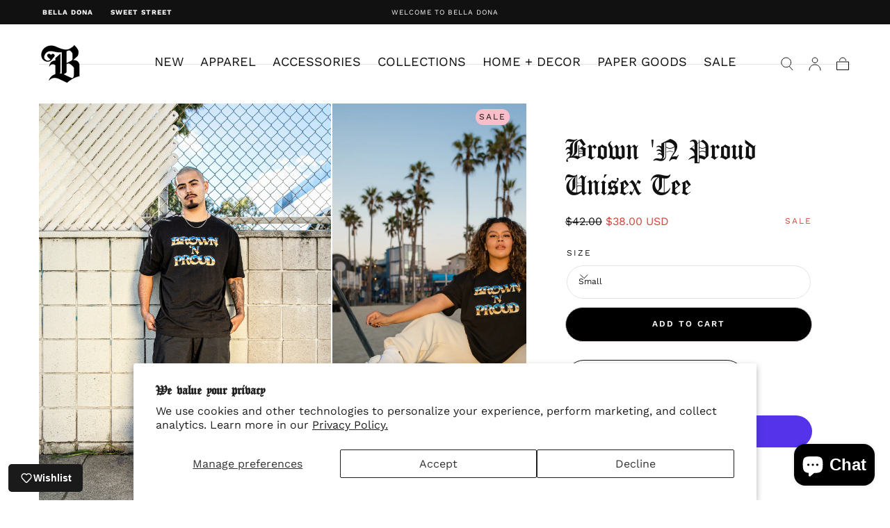

--- FILE ---
content_type: text/html; charset=utf-8
request_url: https://bella-dona.com/products/brown-n-proud-unisex-tee?view=card
body_size: 1020
content:







<card-product
  class="card-product  "
  data-handle="brown-n-proud-unisex-tee"
  data-id="2078548918329-Recently-Viewed-"
>
  <div class="relative">

    <a href="/products/brown-n-proud-unisex-tee" class="media card-product__media " aria-label="Brown 'N Proud Unisex Tee"><img src="//bella-dona.com/cdn/shop/files/BDPAS8scar.jpg?v=1707772284&amp;width=64" alt="Brown &#39;N Proud Unisex Tee" width="540" height="385" loading="lazy" class=" js-media-default is-visible" sizes="(max-width: 360px) 100vw, (max-width: 480px) 480px, 540px" srcset="//bella-dona.com/cdn/shop/files/BDPAS8scar.jpg?v=1707772284&amp;width=360 360w,//bella-dona.com/cdn/shop/files/BDPAS8scar.jpg?v=1707772284&amp;width=480 480w">

    </a><div class="card-product__overlay-content"><link href="//bella-dona.com/cdn/shop/t/30/assets/component-marquee-tags.css?v=152753083714566760731741799210" rel="stylesheet" type="text/css" media="all" /><div class="marquee-tags "><span class="badge badge--round">Sale</span></div></div>
      <div class="card-product__sizes js-sizes svg-color-inherit no-js-hidden">
          <button
            type="button"
            class="card-product__sizes-btn-toggle js-btn-toggle-sizes button-reset"
            data-id="2078548918329-Recently-Viewed-"
            aria-label="Show sizes"
          >
            <svg width="24" height="24" viewBox="0 0 24 24" fill="none" xmlns="http://www.w3.org/2000/svg">
  <path d="M12 4V20" stroke="#111111" stroke-linecap="square"/>
  <path d="M4 12H20" stroke="#111111" stroke-linecap="square"/>
</svg>

          </button>

          <div class="card-product__sizes-content js-sizes-content" data-id="2078548918329-Recently-Viewed-">
            <div class="card-product__sizes-items">
              <div class="card-product__sizes-overlay">
                <div class="lds-ring">
  <span></span>

  <span></span>

  <span></span>

  <span></span>
</div>

              </div>

              <div class="card-product__sizes-messages js-messages">
                <div class="card-product__sizes-message js-success-message hidden">
                  <svg width="24" height="24" viewBox="0 0 24 24" fill="none" xmlns="http://www.w3.org/2000/svg">
  <path d="M20 6L9 17L4 12" stroke="#111111" stroke-linecap="square" data-ignore-fill/>
</svg>


                  <p>Added to cart</p>
                </div>

                <div class="card-product__sizes-message js-error-message hidden">
                  <svg width="24" height="24" viewBox="0 0 24 24" fill="none" xmlns="http://www.w3.org/2000/svg">
  <path d="M18 6L6 18" stroke="currentColor" stroke-linecap="square"/>
  <path d="M6 6L18 18" stroke="currentColor" stroke-linecap="square"/>
</svg>



                  <p data-text>Something went wrong! Please try again later.</p>
                </div>
              </div>

              
                <ul class="list-unstyled">
                  <li >
                <button
                  type="button"
                  class="card-product__sizes-btn button-reset js-btn-size is-active"
                  data-size="Small"
                  aria-disabled="false"
                  title="Add to cart"
                >
                  
Small
                </button>
              </li><li >
                <button
                  type="button"
                  class="card-product__sizes-btn button-reset js-btn-size is-disabled"
                  data-size="Medium"
                  aria-disabled="true"
                  title="Add to cart"
                >
                  
Medium
                </button>
              </li><li >
                <button
                  type="button"
                  class="card-product__sizes-btn button-reset js-btn-size is-disabled"
                  data-size="Large"
                  aria-disabled="true"
                  title="Add to cart"
                >
                  
Large
                </button>
              </li><li >
                <button
                  type="button"
                  class="card-product__sizes-btn button-reset js-btn-size is-disabled"
                  data-size="X-Large"
                  aria-disabled="true"
                  title="Add to cart"
                >
                  
X-Large
                </button>
              </li><li >
                <button
                  type="button"
                  class="card-product__sizes-btn button-reset js-btn-size is-disabled"
                  data-size="2X-Large"
                  aria-disabled="true"
                  title="Add to cart"
                >
                  
2X-Large
                </button>
              </li><li >
                <button
                  type="button"
                  class="card-product__sizes-btn button-reset js-btn-size is-disabled"
                  data-size="3x-Large"
                  aria-disabled="true"
                  title="Add to cart"
                >
                  
3x-Large
                </button>
              </li>
                </ul>
              
            </div>
          </div>
        </div>
</div>

  <a href="/products/brown-n-proud-unisex-tee" class="card-product__content focus-inset">
    <p class="card-product__title">Brown &#39;N Proud Unisex Tee</p>
<div class="price card-product__price price--on-sale ">
  <div class="price__container"><div class="price__sale">
          <div class="price__sale-inner">
            <span class="visually-hidden">Regular price</span>
            <del>$42.00</del>
            <span class="visually-hidden">Sale price</span>
            <ins>$38.00 USD</ins>
          </div>

          
        </div></div>
</div>
</a></card-product>


--- FILE ---
content_type: text/css
request_url: https://bella-dona.com/cdn/shop/t/30/assets/component-deferred-media.css?v=106499322585299285751741799210
body_size: -345
content:
.deferred-media__poster{background-color:transparent;border:none;cursor:pointer;margin:0;padding:0;height:100%;width:100%;overflow:hidden}.media>.deferred-media__poster{display:flex;align-items:center;justify-content:center;width:100%;height:100%;position:absolute;inset-block-start:0;inset-inline-start:0;z-index:1}.deferred-media__poster img{width:auto;max-width:100%;height:100%;object-fit:cover}.deferred-media{overflow:hidden;background-color:var(--color-body-background)}.deferred-media[data-autoplay] iframe{pointer-events:none}.deferred-media video{background-color:var(--color-body-background)}.deferred-media:not([loaded]) template{z-index:-1}.deferred-media[loaded]>.deferred-media__poster{display:none}.deferred-media__poster:focus:not(:focus-visible){outline:0;box-shadow:none}.deferred-media iframe,.deferred-media video,.deferred-media .shopify-model-viewer-ui,.deferred-media model-viewer{position:absolute;width:100%;height:100%}
/*# sourceMappingURL=/cdn/shop/t/30/assets/component-deferred-media.css.map?v=106499322585299285751741799210 */


--- FILE ---
content_type: text/javascript
request_url: https://bella-dona.com/cdn/shop/t/30/assets/product-selector.js?v=60105642217502554131741799211
body_size: 1169
content:
class ProductSelector extends HTMLElement{constructor(){super(),this.inputWrapper="[data-input-wrapper]",this.variants=JSON.parse(this.querySelector('[type="application/json"]').textContent),this.form=document.querySelector(`#ProductForm-${this.dataset.sectionId}`),this.purchaseOptions=document.querySelector(`#Product-Purchase-Options-${this.dataset.sectionId}`),this.productBar=document.querySelector(`#ProductBar-${this.dataset.sectionId}`),this.installmentsForm=document.querySelector(`#Product-Installments-${this.dataset.installmentsFormId}`),this.addEventListener("change",this.onVariantChange.bind(this)),this.updateOptions(),this.updateVariantStatuses(),this.updateVariant(),this.initUpdateMedia(),this.form.toggleAddButton(!this.currentVariant.available,"")}updateVariantStatuses(){const optionOneValue=this.querySelector(this.inputWrapper).querySelector(":checked").value,selectedOptionOneVariants=this.variants.filter(variant=>optionOneValue===variant.option1),inputWrappers=[...this.querySelectorAll(this.inputWrapper)];inputWrappers.forEach((option,index)=>{if(index===0)return;const previousOptionSelected=inputWrappers[index-1].querySelector(":checked").value,listOfAvailableOptions=selectedOptionOneVariants.filter(variant=>variant.available&&variant[`option${index}`]===previousOptionSelected).map(variantOption=>variantOption[`option${index+1}`]);[...option.querySelectorAll('input[type="radio"], option')].forEach(input=>{const inputIsDisabled=!listOfAvailableOptions.includes(input.getAttribute("value"));if(input.getAttribute("data-stock"))return;if(input.disabled=inputIsDisabled,input.tagName.toLowerCase()==="option"){const selector=`button[data-value="${input.value.replace(/"/g,'\\"')}"]`,button=input.closest("dropdown-input").querySelector(selector);button&&(button.disabled=inputIsDisabled)}if(!this.productBar)return;const inputId=input.dataset.id||input.id,productBarInput=this.productBar.querySelector(`option[data-id="${inputId}"]`);productBarInput&&(productBarInput.disabled=inputIsDisabled)})})}onVariantChange(event){if(event.target.type!=="number"&&(this.updateOptions(),this.currentVariant!==this.getVariantData())){if(this.updateVariant(),this.updateVariantStatuses(),this.productBarUpdateOptions(),this.updatePickupAvailability(),this.form&&(this.form.toggleAddButton(!1,""),this.form.handleErrorMessage()),!this.currentVariant){this.form&&this.form.toggleAddButton(!0,""),this.setUnavailable();return}this.currentVariant.available||this.form&&this.form.toggleAddButton(!0,window.variantStrings.soldOut),this.updateMedia(),this.updateURL(),this.updateVariantInput(),this.renderProductInfo()}}updateOptions(){this.querySelectorAll('input[type="radio"]').forEach(input=>{input.nextElementSibling.classList.toggle("is-active",input.checked)}),this.options=Array.from(this.querySelectorAll('input[type="radio"]:checked, select'),el=>({name:el.dataset.name||el.name,value:el.value}))}productBarUpdateOptions(){this.productBar&&(Array.from(this.productBar.querySelectorAll("select")).map(selector=>{selector.value=this.options.find(option=>option.name===selector.name).value}),this.productBar.querySelectorAll("dropdown-input").forEach(dropdown=>{dropdown.update()}))}updateInventoryNotice(html){const destination=document.querySelector("[data-inventory-notice]"),source=html.querySelector("[data-inventory-notice]");source&&destination&&(destination.innerHTML=source.innerHTML);const inventoryQuantityMatch=source?.textContent.match(/\d+/),inventoryQuantity=inventoryQuantityMatch?parseInt(inventoryQuantityMatch[0]):0;this.updateQuantityInput(inventoryQuantity)}updateQuantityInput(inventoryQuantity){const selectedVariantData=this.getVariantData(),quantityInput=document.querySelector(".product-selector__quantity quantity-input input");let productUsesInventory=!0;selectedVariantData&&selectedVariantData.inventory_management===null&&(productUsesInventory=!1),selectedVariantData&&selectedVariantData.inventory_quantity!==null&&inventoryQuantity===0&&selectedVariantData.available===!0&&(productUsesInventory=!1),quantityInput&&(productUsesInventory?(quantityInput.setAttribute("max",inventoryQuantity),quantityInput.value>inventoryQuantity&&(quantityInput.value=inventoryQuantity)):quantityInput.setAttribute("max",""))}updatePickupAvailability(){const pickUpAvailabilityNode=document.querySelector("pickup-availability");if(!(!pickUpAvailabilityNode||!this.currentVariant)){if(pickUpAvailabilityNode.dataset.variantId=this.currentVariant.id,this.currentVariant&&this.currentVariant.available){pickUpAvailabilityNode.setAttribute("available",""),pickUpAvailabilityNode.fetchAvailability(pickUpAvailabilityNode.dataset.variantId);return}pickUpAvailabilityNode.removeAttribute("available"),pickUpAvailabilityNode.innerHTML=""}}updateVariant(){this.currentVariant=this.getVariantData()}getVariantData(){return this.options.length===0?this.variants[0]:this.variants.find(variant=>this.options.every(option=>{const optionIndex=this.options.findIndex(opt=>opt.name===option.name)+1;return variant[`option${optionIndex}`]===option.value}))}initUpdateMedia(){const urlParams=new URLSearchParams(window.location.search),variantIdFromUrl=parseInt(urlParams.get("variant"));variantIdFromUrl&&(this.currentVariant=this.variants.find(variant=>variant.id===variantIdFromUrl),this.currentVariant&&this.updateMedia())}updateMedia(){if(!this.currentVariant||!this.currentVariant.featured_media)return;document.querySelector("product-media").setActiveMedia(this.currentVariant.featured_media.id)}updateURL(sellingPlanId){if(!this.currentVariant)return;const params=new URLSearchParams(window.location.search);params[params.has("variant")?"set":"append"]("variant",this.currentVariant.id),sellingPlanId?params[params.has("selling_plan")?"set":"append"]("selling_plan",sellingPlanId):params.delete("selling_plan"),window.history.replaceState({},"",`${this.dataset.url}?${params.toString()}`)}updateVariantInput(){[this.querySelector('[name="id"]'),this.installmentsForm?.querySelector('[name="id"]')].forEach(input=>{input&&(input.value=this.currentVariant.id,input.dispatchEvent(new Event("change",{bubbles:!0})))})}setUnavailable(){const submitButton=this.form.submitButton,price=this.querySelector(`#Product-Price-${this.dataset.sectionId}`);submitButton&&(submitButton.textContent=window.variantStrings.unavailable,price&&price.classList.add("visibility-hidden"))}renderProductInfo(){const params=new URLSearchParams(window.location.search);params[params.has("variant")?"set":"append"]("variant",this.currentVariant.id),params.append("section_id",this.dataset.sectionId),fetch(`${this.dataset.url}?${params.toString()}`).then(response=>response.text()).then(responseText=>{const html=new DOMParser().parseFromString(responseText,"text/html");[`#Product-Price-${this.dataset.sectionId}`,`#Product-Purchase-Options-${this.dataset.sectionId}`].map(liveRegionSelector=>{const destination=document.querySelector(liveRegionSelector),source=html.querySelector(liveRegionSelector);this.updateInventoryNotice(html),destination&&source&&(destination.classList.remove("visibility-hidden"),destination.innerHTML=source.innerHTML)})})}}customElements.define("product-selector",ProductSelector);
//# sourceMappingURL=/cdn/shop/t/30/assets/product-selector.js.map?v=60105642217502554131741799211


--- FILE ---
content_type: text/javascript
request_url: https://bella-dona.com/cdn/shop/t/30/assets/product-form.js?v=36207684881683975751741799210
body_size: -57
content:
(()=>{if(customElements.get("product-form"))return;class ProductForm extends HTMLElement{constructor(){super(),this.form=this.querySelector("form"),this.submitButton=this.form.querySelector('[name="add"]'),this.cartDrawer=document.querySelector("cart-drawer"),this.productBar=document.querySelector(`#ProductBar-${this.dataset.sectionId}`),this.form.addEventListener("submit",this.onSubmitHandler.bind(this))}onSubmitHandler(event){event.preventDefault();const purchaseOptions=document.querySelector("purchase-options");if(purchaseOptions&&!purchaseOptions.isOneTimePurchase()&&!this.hasAttribute("data-has-selling-plan")){purchaseOptions.showError();return}this.submitButton.classList.add("disabled");const config=fetchConfig("javascript");config.headers["X-Requested-With"]="XMLHttpRequest",delete config.headers["Content-Type"];const formData=new FormData(this.form);formData.append("sections",this.cartDrawer.getSectionsToRender().map(section=>section.section)),formData.append("sections_url",window.location.pathname),config.body=formData,fetch(`${routes.cart_add_url}`,config).then(response=>response.json()).then(response=>{if(response.status){this.handleErrorMessage(response.description);return}this.cartDrawer.renderContents(response)}).catch(error=>{console.error(error)}).finally(()=>{this.submitButton.classList.remove("disabled")})}handleErrorMessage(errorMessage=!1){const errorWrapper=this.querySelector("[data-error-wrapper]");if(!errorWrapper)return;let message=errorMessage;typeof errorMessage=="object"&&errorMessage!==null&&(message=Object.values(errorMessage).flat().join(", ")),errorWrapper.classList.toggle("hidden",!message),errorWrapper.textContent=message||""}toggleAddButton(disable,text){[this.submitButton,this.productBar?.querySelector('[name="add"]')].forEach(submitButton=>{disable?(submitButton?.setAttribute("disabled","disabled"),text&&submitButton&&(submitButton.textContent=text)):submitButton&&(submitButton.removeAttribute("disabled"),submitButton.textContent=this.hasAttribute("data-has-selling-plan")?window.variantStrings.addSubscriptionToCart:window.variantStrings.addToCart)})}}customElements.define("product-form",ProductForm)})();
//# sourceMappingURL=/cdn/shop/t/30/assets/product-form.js.map?v=36207684881683975751741799210


--- FILE ---
content_type: text/javascript
request_url: https://bella-dona.com/cdn/shop/t/30/assets/tabs-main-product.js?v=126415088312891473611741799211
body_size: -536
content:
function openTab(evt,tabName,tabWrapper){const tabWrapperElement=document.getElementById(tabWrapper);tabWrapperElement.querySelectorAll(".main-product__tab-content").forEach(content=>{content.style.display="none"}),tabWrapperElement.querySelectorAll(".main-product__tab").forEach(link=>{link.classList.remove("active")});const currentTabContent=tabWrapperElement.querySelector(`#${tabName}`);currentTabContent&&(currentTabContent.style.display="block",evt.currentTarget&&evt.currentTarget.classList.add("active"))}document.addEventListener("DOMContentLoaded",function(){function simulateClick(element){const event=new MouseEvent("click",{view:window,bubbles:!0,cancelable:!0});element.dispatchEvent(event)}document.querySelectorAll(".main-product__tabs-wrapper").forEach(wrapper=>{if(!wrapper.getAttribute("id"))return;wrapper.querySelectorAll(".main-product__tab[data-default-open]").forEach(tabToClick=>{simulateClick(tabToClick)})})});
//# sourceMappingURL=/cdn/shop/t/30/assets/tabs-main-product.js.map?v=126415088312891473611741799211
